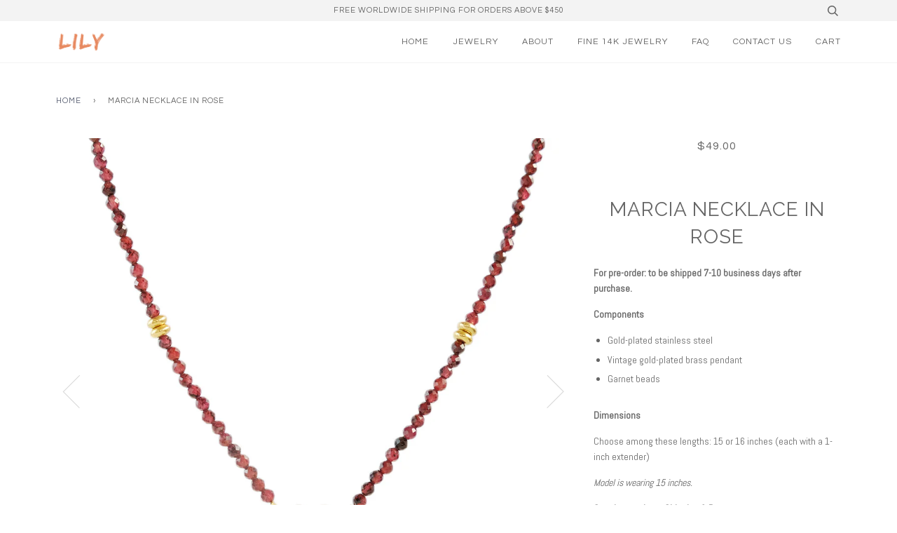

--- FILE ---
content_type: text/html; charset=utf-8
request_url: https://lilyintl.com/products/marcia-necklace-in-rose
body_size: 19539
content:
<!doctype html>
<!--[if lt IE 7]><html class="no-js lt-ie9 lt-ie8 lt-ie7" lang="en"> <![endif]-->
<!--[if IE 7]><html class="no-js lt-ie9 lt-ie8" lang="en"> <![endif]-->
<!--[if IE 8]><html class="no-js lt-ie9" lang="en"> <![endif]-->
<!--[if IE 9 ]><html class="ie9 no-js"> <![endif]-->
<!--[if (gt IE 9)|!(IE)]><!--> <html class="no-js"> <!--<![endif]-->
<head>






<script async src="//lilyintl.com/cdn/shop/t/6/assets/geolizr-lib.js?v=13111008735965066371631412115" type="text/javascript"></script>
<script>
    if(typeof Geolizr === "undefined")
        var Geolizr = {};

    Geolizr.addEventListener = function(name, callback) {
        if(typeof Geolizr.events === "undefined") Geolizr.events = {};
        if (!Geolizr.events[name]) Geolizr.events[name] = [];
        Geolizr.events[name].push(callback);
    };

    Geolizr.getGeoData = function(callback) {
        Geolizr.addEventListener('geolizr.init', function() {
            Geolizr.getGeoData(callback);
        })
    };

    Geolizr.init = function(callback) {
        Geolizr.addEventListener("geolizr.init", callback);
    };

    var geolizrCssFile = "//lilyintl.com/cdn/shop/t/6/assets/geolizr-lib.css?v=164689590088016833421631412115";
    Geolizr.addEventListener("geolizr.init", function() {
        Geolizr.config({"currency_widget_enabled":"false"});
        if(typeof geolizrCssFile === "string") {
            Geolizr.loadCSS( geolizrCssFile );
            geolizrCssFile = false;
        }
    });

    

</script>
<style>
    #geolizr-notification{position:fixed!important;top:0!important;left:0!important;margin:0!important;padding:0!important;width:100%!important;height:auto!important;min-height:0!important;max-height:none!important;z-index:10000000!important}
    #geolizr-notification>#geolizr-notification-message-wrapper{text-align:center!important;width:100%!important;padding:10px!important;-webkit-box-shadow:10px 10px 5px 0 rgba(143,143,143,.35);-moz-box-shadow:10px 10px 5px 0 rgba(143,143,143,.35);box-shadow:10px 10px 5px 0 rgba(143,143,143,.35)}
    #geolizr-dismiss-notification{box-sizing:content-box;padding:5px!important;margin:0!important;position:absolute!important;right:8px!important;text-decoration:none!important;font-family:Arial,serif ! important;top:8px!important;height:15px!important;border-radius:15px;width:15px!important;line-height:16px;font-size:20px;font-weight:700;cursor:pointer;display:inline-block}
    .geolizr-popup-background{position:fixed;top:0;left:0;right:0;bottom:0;height:100%;width:100%;z-index:10000000!important}
    .geolizr-popup{position:fixed!important;width:560px!important;height:400px!important;z-index:10000001!important;border:1px solid grey}
    .geolizr-popup.gp-center{top:50%!important;left:50%!important;margin-top:-200px!important;margin-left:-280px!important}
    .geolizr-popup.gp-mobile{width:84%!important;height:84%!important;top:0!important;left:0!important;margin:8%}
    #geolizr-popup-content-iframe{width:100%!important;height:100%!important;border:0}
    .slideInDown { -webkit-animation-name: slideInDown; animation-name: slideInDown; -webkit-animation-duration: 1s; animation-duration: 1s; -webkit-animation-fill-mode: both; animation-fill-mode: both; }
    @-webkit-keyframes slideInDown { 0% { -webkit-transform: translateY(-100%); transform: translateY(-100%); visibility: visible;} 100% {-webkit-transform: translateY(0); transform: translateY(0); } }
    @keyframes slideInDown { 0% {-webkit-transform: translateY(-100%); transform: translateY(-100%);visibility: visible; } 100% { -webkit-transform: translateY(0); transform: translateY(0); } }

    .fadeIn {
        -webkit-animation-name: fadeIn;
        animation-name: fadeIn;
        -webkit-animation-duration: 1s;
        animation-duration: 1s;
        -webkit-animation-fill-mode: both;
        animation-fill-mode: both;
    }
    @-webkit-keyframes fadeIn {
        0% {opacity: 0;}
        100% {opacity: 1;}
    }
    @keyframes fadeIn {
        0% {opacity: 0;}
        100% {opacity: 1;}
    }

</style>


  <!-- ======================= Pipeline Theme V3.0 ========================= -->
  <meta charset="utf-8">
  <meta http-equiv="X-UA-Compatible" content="IE=edge,chrome=1">

  

  <!-- Title and description ================================================ -->
  <title>
  Marcia Necklace in Rose &ndash; Lily International
  </title>

  
  <meta name="description" content="For pre-order: to be shipped 7-10 business days after purchase. Components Gold-plated stainless steel Vintage gold-plated brass pendant Garnet beads Dimensions Choose among these lengths: 15 or 16 inches (each with a 1-inch extender) ﻿Model is wearing 15 inches.  Care Instructions, Shipping &amp;amp; Returns Visit our FAQ">
  

  <!-- Product meta ========================================================= -->
  <!-- /snippets/social-meta-tags.liquid -->


  <meta property="og:type" content="product">
  <meta property="og:title" content="Marcia Necklace in Rose">
  
  <meta property="og:image" content="http://lilyintl.com/cdn/shop/products/16_6eb9c75b-e052-4f24-9d1f-f43e8102c496_grande.jpg?v=1631411457">
  <meta property="og:image:secure_url" content="https://lilyintl.com/cdn/shop/products/16_6eb9c75b-e052-4f24-9d1f-f43e8102c496_grande.jpg?v=1631411457">
  
  <meta property="og:image" content="http://lilyintl.com/cdn/shop/products/DSCF5449_grande.jpg?v=1631411457">
  <meta property="og:image:secure_url" content="https://lilyintl.com/cdn/shop/products/DSCF5449_grande.jpg?v=1631411457">
  
  <meta property="og:image" content="http://lilyintl.com/cdn/shop/products/DSCF5134_grande.jpg?v=1631411457">
  <meta property="og:image:secure_url" content="https://lilyintl.com/cdn/shop/products/DSCF5134_grande.jpg?v=1631411457">
  
  <meta property="og:price:amount" content="49.00">
  <meta property="og:price:currency" content="USD">


  <meta property="og:description" content="For pre-order: to be shipped 7-10 business days after purchase. Components Gold-plated stainless steel Vintage gold-plated brass pendant Garnet beads Dimensions Choose among these lengths: 15 or 16 inches (each with a 1-inch extender) ﻿Model is wearing 15 inches.  Care Instructions, Shipping &amp;amp; Returns Visit our FAQ">

  <meta property="og:url" content="https://lilyintl.com/products/marcia-necklace-in-rose">
  <meta property="og:site_name" content="Lily International">







  <meta name="twitter:card" content="product">
  <meta name="twitter:title" content="Marcia Necklace in Rose">
  <meta name="twitter:description" content="
For pre-order: to be shipped 7-10 business days after purchase.
Components

Gold-plated stainless steel
Vintage gold-plated brass pendant
Garnet beads



Dimensions
Choose among these lengths: 15 or 16 inches (each with a 1-inch extender)
﻿Model is wearing 15 inches. 
Care Instructions, Shipping &amp;amp; Returns
Visit our FAQ page for more information.">
  <meta name="twitter:image" content="https://lilyintl.com/cdn/shop/products/16_6eb9c75b-e052-4f24-9d1f-f43e8102c496_medium.jpg?v=1631411457">
  <meta name="twitter:image:width" content="240">
  <meta name="twitter:image:height" content="240">
  <meta name="twitter:label1" content="Price">
  
  <meta name="twitter:data1" content="$49.00 USD">
  
  <meta name="twitter:label2" content="Brand">
  <meta name="twitter:data2" content="LILY">
  



  <!-- Helpers ============================================================== -->
  <link rel="canonical" href="https://lilyintl.com/products/marcia-necklace-in-rose">
  <meta name="viewport" content="width=device-width,initial-scale=1">
  <meta name="theme-color" content="#585e71">

  <!-- CSS ================================================================== -->

  <link href="//lilyintl.com/cdn/shop/t/6/assets/style.scss.css?v=37684528370409373701696723409" rel="stylesheet" type="text/css" media="all" />

  <!-- Modernizr ============================================================ -->
  <script src="//lilyintl.com/cdn/shop/t/6/assets/modernizr.min.js?v=137617515274177302221631412121" type="text/javascript"></script>

  <!-- jQuery v2.2.3 ======================================================== -->
  <script src="//lilyintl.com/cdn/shop/t/6/assets/jquery.min.js?v=58211863146907186831631412120" type="text/javascript"></script>

  <!-- /snippets/oldIE-js.liquid -->


<!--[if lt IE 9]>
<script src="//cdnjs.cloudflare.com/ajax/libs/html5shiv/3.7.2/html5shiv.min.js" type="text/javascript"></script>
<script src="//lilyintl.com/cdn/shop/t/6/assets/respond.min.js?v=52248677837542619231631412123" type="text/javascript"></script>
<script src="//lilyintl.com/cdn/shop/t/6/assets/background_size_emu.js?v=20512233629963367491631412111" type="text/javascript"></script>
<link href="//lilyintl.com/cdn/shop/t/6/assets/respond-proxy.html" id="respond-proxy" rel="respond-proxy" />
<link href="//lilyintl.com/search?q=cd8cea933514f930ec81515ab95b3c65" id="respond-redirect" rel="respond-redirect" />
<script src="//lilyintl.com/search?q=cd8cea933514f930ec81515ab95b3c65" type="text/javascript"></script>
<![endif]-->



  <script>
    var theme = {
      strings: {
        addToCart: "Add to Cart",
        soldOut: "Sold Out",
        unavailable: "Unavailable"
      },
      moneyFormat: "${{amount}}"
    }
  </script>

  
  

  <!-- /snippets/fonts.liquid -->

<script src="//lilyintl.com/cdn/shop/t/6/assets/webfont.js?v=30949158316048555571631412130" type="text/javascript"></script>
<script type="text/javascript">
  WebFont.load({
    google: {
      families:
        
        
        ["Abel:400,400italic,700,700italic:latin","Questrial:400:latin","Raleway:400:latin"]
    },
    timeout: 5000
  });
</script>



  <!-- Header hook for plugins ============================================== -->
  <script>window.performance && window.performance.mark && window.performance.mark('shopify.content_for_header.start');</script><meta id="shopify-digital-wallet" name="shopify-digital-wallet" content="/7584678003/digital_wallets/dialog">
<meta name="shopify-checkout-api-token" content="b7b02e3a19c921917fab28bcf541a46b">
<meta id="in-context-paypal-metadata" data-shop-id="7584678003" data-venmo-supported="false" data-environment="production" data-locale="en_US" data-paypal-v4="true" data-currency="USD">
<link rel="alternate" type="application/json+oembed" href="https://lilyintl.com/products/marcia-necklace-in-rose.oembed">
<script async="async" src="/checkouts/internal/preloads.js?locale=en-US"></script>
<script id="shopify-features" type="application/json">{"accessToken":"b7b02e3a19c921917fab28bcf541a46b","betas":["rich-media-storefront-analytics"],"domain":"lilyintl.com","predictiveSearch":true,"shopId":7584678003,"locale":"en"}</script>
<script>var Shopify = Shopify || {};
Shopify.shop = "lily-international.myshopify.com";
Shopify.locale = "en";
Shopify.currency = {"active":"USD","rate":"1.0"};
Shopify.country = "US";
Shopify.theme = {"name":"Theme export  lily-ph-live-theme-dev-work-copy-...","id":120459690086,"schema_name":"Pipeline","schema_version":"3.0","theme_store_id":null,"role":"main"};
Shopify.theme.handle = "null";
Shopify.theme.style = {"id":null,"handle":null};
Shopify.cdnHost = "lilyintl.com/cdn";
Shopify.routes = Shopify.routes || {};
Shopify.routes.root = "/";</script>
<script type="module">!function(o){(o.Shopify=o.Shopify||{}).modules=!0}(window);</script>
<script>!function(o){function n(){var o=[];function n(){o.push(Array.prototype.slice.apply(arguments))}return n.q=o,n}var t=o.Shopify=o.Shopify||{};t.loadFeatures=n(),t.autoloadFeatures=n()}(window);</script>
<script id="shop-js-analytics" type="application/json">{"pageType":"product"}</script>
<script defer="defer" async type="module" src="//lilyintl.com/cdn/shopifycloud/shop-js/modules/v2/client.init-shop-cart-sync_WVOgQShq.en.esm.js"></script>
<script defer="defer" async type="module" src="//lilyintl.com/cdn/shopifycloud/shop-js/modules/v2/chunk.common_C_13GLB1.esm.js"></script>
<script defer="defer" async type="module" src="//lilyintl.com/cdn/shopifycloud/shop-js/modules/v2/chunk.modal_CLfMGd0m.esm.js"></script>
<script type="module">
  await import("//lilyintl.com/cdn/shopifycloud/shop-js/modules/v2/client.init-shop-cart-sync_WVOgQShq.en.esm.js");
await import("//lilyintl.com/cdn/shopifycloud/shop-js/modules/v2/chunk.common_C_13GLB1.esm.js");
await import("//lilyintl.com/cdn/shopifycloud/shop-js/modules/v2/chunk.modal_CLfMGd0m.esm.js");

  window.Shopify.SignInWithShop?.initShopCartSync?.({"fedCMEnabled":true,"windoidEnabled":true});

</script>
<script>(function() {
  var isLoaded = false;
  function asyncLoad() {
    if (isLoaded) return;
    isLoaded = true;
    var urls = ["\/\/shopify.privy.com\/widget.js?shop=lily-international.myshopify.com","https:\/\/shopify.covet.pics\/covet-pics-widget-inject.js?shop=lily-international.myshopify.com","https:\/\/s3.amazonaws.com\/pixelpop\/usercontent\/scripts\/18ce913c-9654-40d6-a8ea-2c1da3f6da67\/pixelpop.js?shop=lily-international.myshopify.com"];
    for (var i = 0; i < urls.length; i++) {
      var s = document.createElement('script');
      s.type = 'text/javascript';
      s.async = true;
      s.src = urls[i];
      var x = document.getElementsByTagName('script')[0];
      x.parentNode.insertBefore(s, x);
    }
  };
  if(window.attachEvent) {
    window.attachEvent('onload', asyncLoad);
  } else {
    window.addEventListener('load', asyncLoad, false);
  }
})();</script>
<script id="__st">var __st={"a":7584678003,"offset":28800,"reqid":"43bc98f3-4964-4c0a-9bda-8de72043ead5-1769538044","pageurl":"lilyintl.com\/products\/marcia-necklace-in-rose","u":"9c645d0de915","p":"product","rtyp":"product","rid":6632107081830};</script>
<script>window.ShopifyPaypalV4VisibilityTracking = true;</script>
<script id="captcha-bootstrap">!function(){'use strict';const t='contact',e='account',n='new_comment',o=[[t,t],['blogs',n],['comments',n],[t,'customer']],c=[[e,'customer_login'],[e,'guest_login'],[e,'recover_customer_password'],[e,'create_customer']],r=t=>t.map((([t,e])=>`form[action*='/${t}']:not([data-nocaptcha='true']) input[name='form_type'][value='${e}']`)).join(','),a=t=>()=>t?[...document.querySelectorAll(t)].map((t=>t.form)):[];function s(){const t=[...o],e=r(t);return a(e)}const i='password',u='form_key',d=['recaptcha-v3-token','g-recaptcha-response','h-captcha-response',i],f=()=>{try{return window.sessionStorage}catch{return}},m='__shopify_v',_=t=>t.elements[u];function p(t,e,n=!1){try{const o=window.sessionStorage,c=JSON.parse(o.getItem(e)),{data:r}=function(t){const{data:e,action:n}=t;return t[m]||n?{data:e,action:n}:{data:t,action:n}}(c);for(const[e,n]of Object.entries(r))t.elements[e]&&(t.elements[e].value=n);n&&o.removeItem(e)}catch(o){console.error('form repopulation failed',{error:o})}}const l='form_type',E='cptcha';function T(t){t.dataset[E]=!0}const w=window,h=w.document,L='Shopify',v='ce_forms',y='captcha';let A=!1;((t,e)=>{const n=(g='f06e6c50-85a8-45c8-87d0-21a2b65856fe',I='https://cdn.shopify.com/shopifycloud/storefront-forms-hcaptcha/ce_storefront_forms_captcha_hcaptcha.v1.5.2.iife.js',D={infoText:'Protected by hCaptcha',privacyText:'Privacy',termsText:'Terms'},(t,e,n)=>{const o=w[L][v],c=o.bindForm;if(c)return c(t,g,e,D).then(n);var r;o.q.push([[t,g,e,D],n]),r=I,A||(h.body.append(Object.assign(h.createElement('script'),{id:'captcha-provider',async:!0,src:r})),A=!0)});var g,I,D;w[L]=w[L]||{},w[L][v]=w[L][v]||{},w[L][v].q=[],w[L][y]=w[L][y]||{},w[L][y].protect=function(t,e){n(t,void 0,e),T(t)},Object.freeze(w[L][y]),function(t,e,n,w,h,L){const[v,y,A,g]=function(t,e,n){const i=e?o:[],u=t?c:[],d=[...i,...u],f=r(d),m=r(i),_=r(d.filter((([t,e])=>n.includes(e))));return[a(f),a(m),a(_),s()]}(w,h,L),I=t=>{const e=t.target;return e instanceof HTMLFormElement?e:e&&e.form},D=t=>v().includes(t);t.addEventListener('submit',(t=>{const e=I(t);if(!e)return;const n=D(e)&&!e.dataset.hcaptchaBound&&!e.dataset.recaptchaBound,o=_(e),c=g().includes(e)&&(!o||!o.value);(n||c)&&t.preventDefault(),c&&!n&&(function(t){try{if(!f())return;!function(t){const e=f();if(!e)return;const n=_(t);if(!n)return;const o=n.value;o&&e.removeItem(o)}(t);const e=Array.from(Array(32),(()=>Math.random().toString(36)[2])).join('');!function(t,e){_(t)||t.append(Object.assign(document.createElement('input'),{type:'hidden',name:u})),t.elements[u].value=e}(t,e),function(t,e){const n=f();if(!n)return;const o=[...t.querySelectorAll(`input[type='${i}']`)].map((({name:t})=>t)),c=[...d,...o],r={};for(const[a,s]of new FormData(t).entries())c.includes(a)||(r[a]=s);n.setItem(e,JSON.stringify({[m]:1,action:t.action,data:r}))}(t,e)}catch(e){console.error('failed to persist form',e)}}(e),e.submit())}));const S=(t,e)=>{t&&!t.dataset[E]&&(n(t,e.some((e=>e===t))),T(t))};for(const o of['focusin','change'])t.addEventListener(o,(t=>{const e=I(t);D(e)&&S(e,y())}));const B=e.get('form_key'),M=e.get(l),P=B&&M;t.addEventListener('DOMContentLoaded',(()=>{const t=y();if(P)for(const e of t)e.elements[l].value===M&&p(e,B);[...new Set([...A(),...v().filter((t=>'true'===t.dataset.shopifyCaptcha))])].forEach((e=>S(e,t)))}))}(h,new URLSearchParams(w.location.search),n,t,e,['guest_login'])})(!0,!0)}();</script>
<script integrity="sha256-4kQ18oKyAcykRKYeNunJcIwy7WH5gtpwJnB7kiuLZ1E=" data-source-attribution="shopify.loadfeatures" defer="defer" src="//lilyintl.com/cdn/shopifycloud/storefront/assets/storefront/load_feature-a0a9edcb.js" crossorigin="anonymous"></script>
<script data-source-attribution="shopify.dynamic_checkout.dynamic.init">var Shopify=Shopify||{};Shopify.PaymentButton=Shopify.PaymentButton||{isStorefrontPortableWallets:!0,init:function(){window.Shopify.PaymentButton.init=function(){};var t=document.createElement("script");t.src="https://lilyintl.com/cdn/shopifycloud/portable-wallets/latest/portable-wallets.en.js",t.type="module",document.head.appendChild(t)}};
</script>
<script data-source-attribution="shopify.dynamic_checkout.buyer_consent">
  function portableWalletsHideBuyerConsent(e){var t=document.getElementById("shopify-buyer-consent"),n=document.getElementById("shopify-subscription-policy-button");t&&n&&(t.classList.add("hidden"),t.setAttribute("aria-hidden","true"),n.removeEventListener("click",e))}function portableWalletsShowBuyerConsent(e){var t=document.getElementById("shopify-buyer-consent"),n=document.getElementById("shopify-subscription-policy-button");t&&n&&(t.classList.remove("hidden"),t.removeAttribute("aria-hidden"),n.addEventListener("click",e))}window.Shopify?.PaymentButton&&(window.Shopify.PaymentButton.hideBuyerConsent=portableWalletsHideBuyerConsent,window.Shopify.PaymentButton.showBuyerConsent=portableWalletsShowBuyerConsent);
</script>
<script data-source-attribution="shopify.dynamic_checkout.cart.bootstrap">document.addEventListener("DOMContentLoaded",(function(){function t(){return document.querySelector("shopify-accelerated-checkout-cart, shopify-accelerated-checkout")}if(t())Shopify.PaymentButton.init();else{new MutationObserver((function(e,n){t()&&(Shopify.PaymentButton.init(),n.disconnect())})).observe(document.body,{childList:!0,subtree:!0})}}));
</script>
<link id="shopify-accelerated-checkout-styles" rel="stylesheet" media="screen" href="https://lilyintl.com/cdn/shopifycloud/portable-wallets/latest/accelerated-checkout-backwards-compat.css" crossorigin="anonymous">
<style id="shopify-accelerated-checkout-cart">
        #shopify-buyer-consent {
  margin-top: 1em;
  display: inline-block;
  width: 100%;
}

#shopify-buyer-consent.hidden {
  display: none;
}

#shopify-subscription-policy-button {
  background: none;
  border: none;
  padding: 0;
  text-decoration: underline;
  font-size: inherit;
  cursor: pointer;
}

#shopify-subscription-policy-button::before {
  box-shadow: none;
}

      </style>

<script>window.performance && window.performance.mark && window.performance.mark('shopify.content_for_header.end');</script>
<meta class='geo-ip' content='[base64]'><script async src='//lilyintl.com/apps/easylocation/easylocation-1.0.2.min.js'></script>
<!-- GS-Inventory Start. Do not change -->
  
  <script class="gsinvProdScript">
    gsInventoryDefaultV = "39431160397926";
    cntImages = 0;
    gsInventoryQty = {};
    gsIncoming = {};    
    gsIncomingDate = {};
    gsInventoryContinue = {};
    gssiproductUrl = "marcia-necklace-in-rose";
     gsInventoryQty[39431160397926] =  0  ; gsIncomingDate[39431160397926] = ''; gsInventoryContinue[39431160397926] = 'deny'; gsIncoming[39431160397926] =  false  ; cntImages++;  gsInventoryQty[39431160430694] =  0  ; gsIncomingDate[39431160430694] = ''; gsInventoryContinue[39431160430694] = 'deny'; gsIncoming[39431160430694] =  false  ; cntImages++;     
  </script>

<script class="gsinvdata">
                             
  </script>

<script async type="text/javascript" src="https://gravity-apps.com/showinventory/js/shopify/gsinventory5574.js?v=ba40b39a050fc7dec067e2e798579219"></script>
<!-- GS-Inventory End. Do not change  --><script>
		mydata ={
    "preorderSetting": {
        "pre_badges": "No",
        "force_preorder": "",
        "badge_text": "Pre-Order",
        "badge_bk": "FF1919",
        "badge_color": "FFFFFF",
        "badgeShape": "Rectangle",
        "badgePosition": "top_right",
        "badge_text_size": "11",
        "animateclass": "hvr-bob",
        "global_preorderlimit": "",
        "button_text": "Pre-order",
        "button_message": "Available soon",
        "nopreordermessage": "No Pre-Order for this product",
        "mode": "hover",
        "position": "",
        "button_color": "#000000",
        "button_text_color": "#FFFFFF",
        "button_text_size": "15px",
        "button_font_weight": "normal",
        "button_width": "100%",
        "button_top_margin": "5px",
        "button_radius": "0px",
        "tooltip_bkcolor": "#000000",
        "tooltip_opt": "No",
        "tooltip_textcolor": "#FFFFFF",
        "custom_note": "Ships by 4th week of November",
        "custom_note_label": "Ships by 4th week of November",
        "qty_limit": "",
        "qty_check": "No",
        "error_customer_msg": "Sorry..!! This much quantity is not available. You can avail maximum",
        "enable_country": "",
        "location_enable": "No",
        "error_message_geo": "Sorry !!! No Pre-Order available at this location.",
        "mandatory_for_customers": "No",
        "customer_delivery_date_feature": "No",
        "customer_delivery_time_feature": "No",
        "customer_delivery_label": "Schedule Delivery"
    },
    "developerSetting": {
        "formselector": "form[action=\"\/cart\/add\"]",
        "buttonselector": "button[name=\"add\"]",
        "variantselector1": ".product__variant, select:not(.selectoption_id,.product-form__quantity, .delivery_time), .single-option-selector, input[name=\"Size\"]",
        "variantselector2": "input[name=\"quantity\"]",
        "variantselector3": "",
        "tags_badges": "",
        "badges_allpages": "",
        "badges_allpages_hide_attr": "",
        "checkoutattr": "input[name=\"checkout\"]",
        "subtotalclass": ".cart__footer__text:first",
        "partialtext": "Partial Deposit:",
        "remainingtext": "Due Balance:",
        "drawerbuttonattr": "input[name=\"checkout\"], button[name=\"checkout\"]",
        "drawersubtotal": "",
        "drawerevents": ".sd_preorder",
        "remainingenable": "Yes"
    },
    "generalSetting": {
        "counter_theme": "sd_counter1",
        "comingsoontext": "Coming Soon",
        "notify_autosent": "no_disable",
        "coupon_option": "No",
        "account_coupon": "No",
        "auto_coupon": "No",
        "shipping1": "Yes",
        "shipping2": "Yes",
        "tax_1": "No",
        "tax_2": "No",
        "com_badges": "No",
        "com_badge_text": "Coming Soon",
        "com_badge_bk": "FF1919",
        "com_badge_color": "FFFFFF",
        "com_badge_text_size": "11",
        "comBadgeShape": "Rectangle",
        "comBadgePosition": "top_right",
        "enable_favicon": "No",
        "favbgcolor": "FF1919",
        "favtxtcolor": "FFFFFF",
        "preorder_mode": "mode1",
        "global_preorderlimit": ""
    },
    "notifySetting": {
        "enablenotify": "No",
        "notify_type": "slide",
        "notifylinktext": "Notify me",
        "sd_notifybuttontext": "Notify me",
        "notifylinktextcolor": "000000",
        "notifylink_bkcolor": "FFFFFF",
        "notify_textalign": "left",
        "notify_link_txtsize": "14",
        "notify_link_deco": "underline",
        "notify_link_weight": "normal",
        "en_inject": "No",
        "selectinject": "Inject after",
        "injectevent": "CLASS",
        "injectvalue": "sd-advanced-preorder"
    },
    "partialSettings": {
        "payment_type_text": "Payment Type",
        "full_partial": "Yes",
        "fullpay_text": "Full Payment",
        "partialpay_text": "Partial Payment",
        "cart_total": "No",
        "total_text": "Partial Cart",
        "checkout_text": "Partial Checkout",
        "note_checkout1": "Initial Partial Payment Only. Ships by 4th week of November.",
        "note_checkout2": "Final Partial Payment",
        "full_note_checkout": "Pay initial payment -",
        "partial_cart": "No",
        "partial_msg_txt": "",
        "account_login": "disabled",
        "fullpay_message_text": "Pay full payment -",
        "partialpay_message_text": "Pay initial payment -",
        "fullpaybtntext": "PRE-ORDER",
        "partialpaybtntext": "PRE-ORDER",
        "par_badges": "No",
        "par_badge_text": "Partial-Order",
        "par_badge_bk": "FF1919",
        "par_badge_color": "ffff",
        "par_badge_text_size": "11px",
        "enabletimer": "No",
        "timermsg": "Hurry Up !!",
        "timertextcolor": "000",
        "timerbkg": "ddd",
        "timeralign": "left",
        "timertextweight": "normal",
        "timer": "25",
        "timer_border": "none",
        "timerborderpx": "1",
        "timerbordercolor": "000",
        "custom_priceonoff": "No",
        "custom_paytext": "Custom Price"
    },
    "AccountPageSetting": {
        "float_button": "No"
    },
    "app": {
        "appenable": "No",
        "memberplan": "premium",
        "status_activation": "active",
        "p_status_activation": "",
        "advanced_premium": "",
        "today_date_time": "2026-01-28",
        "today_time": "02:20"
    }
}
		</script>
		
		









<script>
var advance_script = '{ "products": []}';  
</script>


 <link href="https://monorail-edge.shopifysvc.com" rel="dns-prefetch">
<script>(function(){if ("sendBeacon" in navigator && "performance" in window) {try {var session_token_from_headers = performance.getEntriesByType('navigation')[0].serverTiming.find(x => x.name == '_s').description;} catch {var session_token_from_headers = undefined;}var session_cookie_matches = document.cookie.match(/_shopify_s=([^;]*)/);var session_token_from_cookie = session_cookie_matches && session_cookie_matches.length === 2 ? session_cookie_matches[1] : "";var session_token = session_token_from_headers || session_token_from_cookie || "";function handle_abandonment_event(e) {var entries = performance.getEntries().filter(function(entry) {return /monorail-edge.shopifysvc.com/.test(entry.name);});if (!window.abandonment_tracked && entries.length === 0) {window.abandonment_tracked = true;var currentMs = Date.now();var navigation_start = performance.timing.navigationStart;var payload = {shop_id: 7584678003,url: window.location.href,navigation_start,duration: currentMs - navigation_start,session_token,page_type: "product"};window.navigator.sendBeacon("https://monorail-edge.shopifysvc.com/v1/produce", JSON.stringify({schema_id: "online_store_buyer_site_abandonment/1.1",payload: payload,metadata: {event_created_at_ms: currentMs,event_sent_at_ms: currentMs}}));}}window.addEventListener('pagehide', handle_abandonment_event);}}());</script>
<script id="web-pixels-manager-setup">(function e(e,d,r,n,o){if(void 0===o&&(o={}),!Boolean(null===(a=null===(i=window.Shopify)||void 0===i?void 0:i.analytics)||void 0===a?void 0:a.replayQueue)){var i,a;window.Shopify=window.Shopify||{};var t=window.Shopify;t.analytics=t.analytics||{};var s=t.analytics;s.replayQueue=[],s.publish=function(e,d,r){return s.replayQueue.push([e,d,r]),!0};try{self.performance.mark("wpm:start")}catch(e){}var l=function(){var e={modern:/Edge?\/(1{2}[4-9]|1[2-9]\d|[2-9]\d{2}|\d{4,})\.\d+(\.\d+|)|Firefox\/(1{2}[4-9]|1[2-9]\d|[2-9]\d{2}|\d{4,})\.\d+(\.\d+|)|Chrom(ium|e)\/(9{2}|\d{3,})\.\d+(\.\d+|)|(Maci|X1{2}).+ Version\/(15\.\d+|(1[6-9]|[2-9]\d|\d{3,})\.\d+)([,.]\d+|)( \(\w+\)|)( Mobile\/\w+|) Safari\/|Chrome.+OPR\/(9{2}|\d{3,})\.\d+\.\d+|(CPU[ +]OS|iPhone[ +]OS|CPU[ +]iPhone|CPU IPhone OS|CPU iPad OS)[ +]+(15[._]\d+|(1[6-9]|[2-9]\d|\d{3,})[._]\d+)([._]\d+|)|Android:?[ /-](13[3-9]|1[4-9]\d|[2-9]\d{2}|\d{4,})(\.\d+|)(\.\d+|)|Android.+Firefox\/(13[5-9]|1[4-9]\d|[2-9]\d{2}|\d{4,})\.\d+(\.\d+|)|Android.+Chrom(ium|e)\/(13[3-9]|1[4-9]\d|[2-9]\d{2}|\d{4,})\.\d+(\.\d+|)|SamsungBrowser\/([2-9]\d|\d{3,})\.\d+/,legacy:/Edge?\/(1[6-9]|[2-9]\d|\d{3,})\.\d+(\.\d+|)|Firefox\/(5[4-9]|[6-9]\d|\d{3,})\.\d+(\.\d+|)|Chrom(ium|e)\/(5[1-9]|[6-9]\d|\d{3,})\.\d+(\.\d+|)([\d.]+$|.*Safari\/(?![\d.]+ Edge\/[\d.]+$))|(Maci|X1{2}).+ Version\/(10\.\d+|(1[1-9]|[2-9]\d|\d{3,})\.\d+)([,.]\d+|)( \(\w+\)|)( Mobile\/\w+|) Safari\/|Chrome.+OPR\/(3[89]|[4-9]\d|\d{3,})\.\d+\.\d+|(CPU[ +]OS|iPhone[ +]OS|CPU[ +]iPhone|CPU IPhone OS|CPU iPad OS)[ +]+(10[._]\d+|(1[1-9]|[2-9]\d|\d{3,})[._]\d+)([._]\d+|)|Android:?[ /-](13[3-9]|1[4-9]\d|[2-9]\d{2}|\d{4,})(\.\d+|)(\.\d+|)|Mobile Safari.+OPR\/([89]\d|\d{3,})\.\d+\.\d+|Android.+Firefox\/(13[5-9]|1[4-9]\d|[2-9]\d{2}|\d{4,})\.\d+(\.\d+|)|Android.+Chrom(ium|e)\/(13[3-9]|1[4-9]\d|[2-9]\d{2}|\d{4,})\.\d+(\.\d+|)|Android.+(UC? ?Browser|UCWEB|U3)[ /]?(15\.([5-9]|\d{2,})|(1[6-9]|[2-9]\d|\d{3,})\.\d+)\.\d+|SamsungBrowser\/(5\.\d+|([6-9]|\d{2,})\.\d+)|Android.+MQ{2}Browser\/(14(\.(9|\d{2,})|)|(1[5-9]|[2-9]\d|\d{3,})(\.\d+|))(\.\d+|)|K[Aa][Ii]OS\/(3\.\d+|([4-9]|\d{2,})\.\d+)(\.\d+|)/},d=e.modern,r=e.legacy,n=navigator.userAgent;return n.match(d)?"modern":n.match(r)?"legacy":"unknown"}(),u="modern"===l?"modern":"legacy",c=(null!=n?n:{modern:"",legacy:""})[u],f=function(e){return[e.baseUrl,"/wpm","/b",e.hashVersion,"modern"===e.buildTarget?"m":"l",".js"].join("")}({baseUrl:d,hashVersion:r,buildTarget:u}),m=function(e){var d=e.version,r=e.bundleTarget,n=e.surface,o=e.pageUrl,i=e.monorailEndpoint;return{emit:function(e){var a=e.status,t=e.errorMsg,s=(new Date).getTime(),l=JSON.stringify({metadata:{event_sent_at_ms:s},events:[{schema_id:"web_pixels_manager_load/3.1",payload:{version:d,bundle_target:r,page_url:o,status:a,surface:n,error_msg:t},metadata:{event_created_at_ms:s}}]});if(!i)return console&&console.warn&&console.warn("[Web Pixels Manager] No Monorail endpoint provided, skipping logging."),!1;try{return self.navigator.sendBeacon.bind(self.navigator)(i,l)}catch(e){}var u=new XMLHttpRequest;try{return u.open("POST",i,!0),u.setRequestHeader("Content-Type","text/plain"),u.send(l),!0}catch(e){return console&&console.warn&&console.warn("[Web Pixels Manager] Got an unhandled error while logging to Monorail."),!1}}}}({version:r,bundleTarget:l,surface:e.surface,pageUrl:self.location.href,monorailEndpoint:e.monorailEndpoint});try{o.browserTarget=l,function(e){var d=e.src,r=e.async,n=void 0===r||r,o=e.onload,i=e.onerror,a=e.sri,t=e.scriptDataAttributes,s=void 0===t?{}:t,l=document.createElement("script"),u=document.querySelector("head"),c=document.querySelector("body");if(l.async=n,l.src=d,a&&(l.integrity=a,l.crossOrigin="anonymous"),s)for(var f in s)if(Object.prototype.hasOwnProperty.call(s,f))try{l.dataset[f]=s[f]}catch(e){}if(o&&l.addEventListener("load",o),i&&l.addEventListener("error",i),u)u.appendChild(l);else{if(!c)throw new Error("Did not find a head or body element to append the script");c.appendChild(l)}}({src:f,async:!0,onload:function(){if(!function(){var e,d;return Boolean(null===(d=null===(e=window.Shopify)||void 0===e?void 0:e.analytics)||void 0===d?void 0:d.initialized)}()){var d=window.webPixelsManager.init(e)||void 0;if(d){var r=window.Shopify.analytics;r.replayQueue.forEach((function(e){var r=e[0],n=e[1],o=e[2];d.publishCustomEvent(r,n,o)})),r.replayQueue=[],r.publish=d.publishCustomEvent,r.visitor=d.visitor,r.initialized=!0}}},onerror:function(){return m.emit({status:"failed",errorMsg:"".concat(f," has failed to load")})},sri:function(e){var d=/^sha384-[A-Za-z0-9+/=]+$/;return"string"==typeof e&&d.test(e)}(c)?c:"",scriptDataAttributes:o}),m.emit({status:"loading"})}catch(e){m.emit({status:"failed",errorMsg:(null==e?void 0:e.message)||"Unknown error"})}}})({shopId: 7584678003,storefrontBaseUrl: "https://lilyintl.com",extensionsBaseUrl: "https://extensions.shopifycdn.com/cdn/shopifycloud/web-pixels-manager",monorailEndpoint: "https://monorail-edge.shopifysvc.com/unstable/produce_batch",surface: "storefront-renderer",enabledBetaFlags: ["2dca8a86"],webPixelsConfigList: [{"id":"shopify-app-pixel","configuration":"{}","eventPayloadVersion":"v1","runtimeContext":"STRICT","scriptVersion":"0450","apiClientId":"shopify-pixel","type":"APP","privacyPurposes":["ANALYTICS","MARKETING"]},{"id":"shopify-custom-pixel","eventPayloadVersion":"v1","runtimeContext":"LAX","scriptVersion":"0450","apiClientId":"shopify-pixel","type":"CUSTOM","privacyPurposes":["ANALYTICS","MARKETING"]}],isMerchantRequest: false,initData: {"shop":{"name":"Lily International","paymentSettings":{"currencyCode":"USD"},"myshopifyDomain":"lily-international.myshopify.com","countryCode":"PH","storefrontUrl":"https:\/\/lilyintl.com"},"customer":null,"cart":null,"checkout":null,"productVariants":[{"price":{"amount":49.0,"currencyCode":"USD"},"product":{"title":"Marcia Necklace in Rose","vendor":"LILY","id":"6632107081830","untranslatedTitle":"Marcia Necklace in Rose","url":"\/products\/marcia-necklace-in-rose","type":"Necklace"},"id":"39431160397926","image":{"src":"\/\/lilyintl.com\/cdn\/shop\/products\/16_6eb9c75b-e052-4f24-9d1f-f43e8102c496.jpg?v=1631411457"},"sku":"PH21-NCK-MRCA-073-15","title":"15 inches","untranslatedTitle":"15 inches"},{"price":{"amount":49.0,"currencyCode":"USD"},"product":{"title":"Marcia Necklace in Rose","vendor":"LILY","id":"6632107081830","untranslatedTitle":"Marcia Necklace in Rose","url":"\/products\/marcia-necklace-in-rose","type":"Necklace"},"id":"39431160430694","image":{"src":"\/\/lilyintl.com\/cdn\/shop\/products\/16_6eb9c75b-e052-4f24-9d1f-f43e8102c496.jpg?v=1631411457"},"sku":"PH21-NCK-MRCA-073-16","title":"16 inches","untranslatedTitle":"16 inches"}],"purchasingCompany":null},},"https://lilyintl.com/cdn","fcfee988w5aeb613cpc8e4bc33m6693e112",{"modern":"","legacy":""},{"shopId":"7584678003","storefrontBaseUrl":"https:\/\/lilyintl.com","extensionBaseUrl":"https:\/\/extensions.shopifycdn.com\/cdn\/shopifycloud\/web-pixels-manager","surface":"storefront-renderer","enabledBetaFlags":"[\"2dca8a86\"]","isMerchantRequest":"false","hashVersion":"fcfee988w5aeb613cpc8e4bc33m6693e112","publish":"custom","events":"[[\"page_viewed\",{}],[\"product_viewed\",{\"productVariant\":{\"price\":{\"amount\":49.0,\"currencyCode\":\"USD\"},\"product\":{\"title\":\"Marcia Necklace in Rose\",\"vendor\":\"LILY\",\"id\":\"6632107081830\",\"untranslatedTitle\":\"Marcia Necklace in Rose\",\"url\":\"\/products\/marcia-necklace-in-rose\",\"type\":\"Necklace\"},\"id\":\"39431160397926\",\"image\":{\"src\":\"\/\/lilyintl.com\/cdn\/shop\/products\/16_6eb9c75b-e052-4f24-9d1f-f43e8102c496.jpg?v=1631411457\"},\"sku\":\"PH21-NCK-MRCA-073-15\",\"title\":\"15 inches\",\"untranslatedTitle\":\"15 inches\"}}]]"});</script><script>
  window.ShopifyAnalytics = window.ShopifyAnalytics || {};
  window.ShopifyAnalytics.meta = window.ShopifyAnalytics.meta || {};
  window.ShopifyAnalytics.meta.currency = 'USD';
  var meta = {"product":{"id":6632107081830,"gid":"gid:\/\/shopify\/Product\/6632107081830","vendor":"LILY","type":"Necklace","handle":"marcia-necklace-in-rose","variants":[{"id":39431160397926,"price":4900,"name":"Marcia Necklace in Rose - 15 inches","public_title":"15 inches","sku":"PH21-NCK-MRCA-073-15"},{"id":39431160430694,"price":4900,"name":"Marcia Necklace in Rose - 16 inches","public_title":"16 inches","sku":"PH21-NCK-MRCA-073-16"}],"remote":false},"page":{"pageType":"product","resourceType":"product","resourceId":6632107081830,"requestId":"43bc98f3-4964-4c0a-9bda-8de72043ead5-1769538044"}};
  for (var attr in meta) {
    window.ShopifyAnalytics.meta[attr] = meta[attr];
  }
</script>
<script class="analytics">
  (function () {
    var customDocumentWrite = function(content) {
      var jquery = null;

      if (window.jQuery) {
        jquery = window.jQuery;
      } else if (window.Checkout && window.Checkout.$) {
        jquery = window.Checkout.$;
      }

      if (jquery) {
        jquery('body').append(content);
      }
    };

    var hasLoggedConversion = function(token) {
      if (token) {
        return document.cookie.indexOf('loggedConversion=' + token) !== -1;
      }
      return false;
    }

    var setCookieIfConversion = function(token) {
      if (token) {
        var twoMonthsFromNow = new Date(Date.now());
        twoMonthsFromNow.setMonth(twoMonthsFromNow.getMonth() + 2);

        document.cookie = 'loggedConversion=' + token + '; expires=' + twoMonthsFromNow;
      }
    }

    var trekkie = window.ShopifyAnalytics.lib = window.trekkie = window.trekkie || [];
    if (trekkie.integrations) {
      return;
    }
    trekkie.methods = [
      'identify',
      'page',
      'ready',
      'track',
      'trackForm',
      'trackLink'
    ];
    trekkie.factory = function(method) {
      return function() {
        var args = Array.prototype.slice.call(arguments);
        args.unshift(method);
        trekkie.push(args);
        return trekkie;
      };
    };
    for (var i = 0; i < trekkie.methods.length; i++) {
      var key = trekkie.methods[i];
      trekkie[key] = trekkie.factory(key);
    }
    trekkie.load = function(config) {
      trekkie.config = config || {};
      trekkie.config.initialDocumentCookie = document.cookie;
      var first = document.getElementsByTagName('script')[0];
      var script = document.createElement('script');
      script.type = 'text/javascript';
      script.onerror = function(e) {
        var scriptFallback = document.createElement('script');
        scriptFallback.type = 'text/javascript';
        scriptFallback.onerror = function(error) {
                var Monorail = {
      produce: function produce(monorailDomain, schemaId, payload) {
        var currentMs = new Date().getTime();
        var event = {
          schema_id: schemaId,
          payload: payload,
          metadata: {
            event_created_at_ms: currentMs,
            event_sent_at_ms: currentMs
          }
        };
        return Monorail.sendRequest("https://" + monorailDomain + "/v1/produce", JSON.stringify(event));
      },
      sendRequest: function sendRequest(endpointUrl, payload) {
        // Try the sendBeacon API
        if (window && window.navigator && typeof window.navigator.sendBeacon === 'function' && typeof window.Blob === 'function' && !Monorail.isIos12()) {
          var blobData = new window.Blob([payload], {
            type: 'text/plain'
          });

          if (window.navigator.sendBeacon(endpointUrl, blobData)) {
            return true;
          } // sendBeacon was not successful

        } // XHR beacon

        var xhr = new XMLHttpRequest();

        try {
          xhr.open('POST', endpointUrl);
          xhr.setRequestHeader('Content-Type', 'text/plain');
          xhr.send(payload);
        } catch (e) {
          console.log(e);
        }

        return false;
      },
      isIos12: function isIos12() {
        return window.navigator.userAgent.lastIndexOf('iPhone; CPU iPhone OS 12_') !== -1 || window.navigator.userAgent.lastIndexOf('iPad; CPU OS 12_') !== -1;
      }
    };
    Monorail.produce('monorail-edge.shopifysvc.com',
      'trekkie_storefront_load_errors/1.1',
      {shop_id: 7584678003,
      theme_id: 120459690086,
      app_name: "storefront",
      context_url: window.location.href,
      source_url: "//lilyintl.com/cdn/s/trekkie.storefront.a804e9514e4efded663580eddd6991fcc12b5451.min.js"});

        };
        scriptFallback.async = true;
        scriptFallback.src = '//lilyintl.com/cdn/s/trekkie.storefront.a804e9514e4efded663580eddd6991fcc12b5451.min.js';
        first.parentNode.insertBefore(scriptFallback, first);
      };
      script.async = true;
      script.src = '//lilyintl.com/cdn/s/trekkie.storefront.a804e9514e4efded663580eddd6991fcc12b5451.min.js';
      first.parentNode.insertBefore(script, first);
    };
    trekkie.load(
      {"Trekkie":{"appName":"storefront","development":false,"defaultAttributes":{"shopId":7584678003,"isMerchantRequest":null,"themeId":120459690086,"themeCityHash":"9368434029571953675","contentLanguage":"en","currency":"USD","eventMetadataId":"d36edec3-e6c8-40d2-a333-041be82d00ce"},"isServerSideCookieWritingEnabled":true,"monorailRegion":"shop_domain","enabledBetaFlags":["65f19447"]},"Session Attribution":{},"S2S":{"facebookCapiEnabled":false,"source":"trekkie-storefront-renderer","apiClientId":580111}}
    );

    var loaded = false;
    trekkie.ready(function() {
      if (loaded) return;
      loaded = true;

      window.ShopifyAnalytics.lib = window.trekkie;

      var originalDocumentWrite = document.write;
      document.write = customDocumentWrite;
      try { window.ShopifyAnalytics.merchantGoogleAnalytics.call(this); } catch(error) {};
      document.write = originalDocumentWrite;

      window.ShopifyAnalytics.lib.page(null,{"pageType":"product","resourceType":"product","resourceId":6632107081830,"requestId":"43bc98f3-4964-4c0a-9bda-8de72043ead5-1769538044","shopifyEmitted":true});

      var match = window.location.pathname.match(/checkouts\/(.+)\/(thank_you|post_purchase)/)
      var token = match? match[1]: undefined;
      if (!hasLoggedConversion(token)) {
        setCookieIfConversion(token);
        window.ShopifyAnalytics.lib.track("Viewed Product",{"currency":"USD","variantId":39431160397926,"productId":6632107081830,"productGid":"gid:\/\/shopify\/Product\/6632107081830","name":"Marcia Necklace in Rose - 15 inches","price":"49.00","sku":"PH21-NCK-MRCA-073-15","brand":"LILY","variant":"15 inches","category":"Necklace","nonInteraction":true,"remote":false},undefined,undefined,{"shopifyEmitted":true});
      window.ShopifyAnalytics.lib.track("monorail:\/\/trekkie_storefront_viewed_product\/1.1",{"currency":"USD","variantId":39431160397926,"productId":6632107081830,"productGid":"gid:\/\/shopify\/Product\/6632107081830","name":"Marcia Necklace in Rose - 15 inches","price":"49.00","sku":"PH21-NCK-MRCA-073-15","brand":"LILY","variant":"15 inches","category":"Necklace","nonInteraction":true,"remote":false,"referer":"https:\/\/lilyintl.com\/products\/marcia-necklace-in-rose"});
      }
    });


        var eventsListenerScript = document.createElement('script');
        eventsListenerScript.async = true;
        eventsListenerScript.src = "//lilyintl.com/cdn/shopifycloud/storefront/assets/shop_events_listener-3da45d37.js";
        document.getElementsByTagName('head')[0].appendChild(eventsListenerScript);

})();</script>
<script
  defer
  src="https://lilyintl.com/cdn/shopifycloud/perf-kit/shopify-perf-kit-3.0.4.min.js"
  data-application="storefront-renderer"
  data-shop-id="7584678003"
  data-render-region="gcp-us-east1"
  data-page-type="product"
  data-theme-instance-id="120459690086"
  data-theme-name="Pipeline"
  data-theme-version="3.0"
  data-monorail-region="shop_domain"
  data-resource-timing-sampling-rate="10"
  data-shs="true"
  data-shs-beacon="true"
  data-shs-export-with-fetch="true"
  data-shs-logs-sample-rate="1"
  data-shs-beacon-endpoint="https://lilyintl.com/api/collect"
></script>
</head>

<body id="marcia-necklace-in-rose" class="template-product" >

            
              <!-- "snippets/socialshopwave-helper.liquid" was not rendered, the associated app was uninstalled -->
            

  <div id="shopify-section-header" class="shopify-section"><div class="header__wrapper" data-section-id="header" data-section-type="header">

  
  <div class="info-bar showMobile">
    <div class="wrapper text-center">

      

      
      <div class="header-message uppercase header-message--crowded">
        
          <a href="/collections/all">Free worldwide shipping for orders above $450</a>
        
      </div>
      

      
        <div class="header-search__wrapper">
          <div class="header-search">
            <form action="/search" method="get" class="input-group search" role="search">
              
              <input class="search-bar" type="search" name="q">
              <button type="submit" class="btn search-btn"></button>
            </form>
          </div>
        </div>
      

    </div>
  </div>
  

  <header class="site-header header--small" role="banner">
    <div class="wrapper">
      <div class="nav--desktop">
        <div class="mobile-wrapper">
  <div class="header-cart__wrapper">
    <a href="/cart" class="CartToggle header-cart"></a>
    <span class="header-cart__bubble cartCount hidden-count"></span>
  </div>
  <div class="logo-wrapper logo-wrapper--image">
    
      <div class="h4 header-logo" itemscope itemtype="http://schema.org/Organization">
    
        
        <a href="/" itemprop="url">
          
          <img src="//lilyintl.com/cdn/shop/files/Lily_Logo_big_text_only_300x.png?v=1613550427"
          srcset="//lilyintl.com/cdn/shop/files/Lily_Logo_big_text_only_300x.png?v=1613550427 1x, //lilyintl.com/cdn/shop/files/Lily_Logo_big_text_only_300x@2x.png?v=1613550427 2x"
          alt="Lily International"
          class="logo-image"
          itemprop="logo">
        </a>
      
    
      </div>
    
  </div>
  <a href class="menuToggle header-hamburger"></a>
</div>
<div class="header-menu nav-wrapper">
  
  <ul class="main-menu accessibleNav">
    
    
      









  <li class="child  kids-0">
    <a href="/" class="nav-link">Home</a>
    
  </li>


    
      









  <li class="grandparent  kids-2">
    <a href="/collections/all" class="nav-link">Jewelry</a>
    
    <a href="#" class="nav-carat"><span class="plus">+</span><span class="minus">-</span></a>
      <div class="main-menu-dropdown">
        <ul>
        
          
          
            









  <li class="parent  kids-8">
    <a href="#" class="nav-link">By Category</a>
    
    <a href="#" class="nav-carat"><span class="plus">+</span><span class="minus">-</span></a>
      <div class="main-menu-dropdown">
        <ul>
        
          
          
            









  <li class="child  kids-0">
    <a href="/collections/all" class="nav-link">All Jewelry</a>
    
  </li>


          
            









  <li class="child  kids-0">
    <a href="/collections/earrings" class="nav-link">Earrings</a>
    
  </li>


          
            









  <li class="child  kids-0">
    <a href="/collections/detachable-earrings" class="nav-link">Earrings - Detachable Studs</a>
    
  </li>


          
            









  <li class="child  kids-0">
    <a href="/collections/switchoops" class="nav-link">Earrings - Detachable Hoops</a>
    
  </li>


          
            









  <li class="child  kids-0">
    <a href="/collections/necklaces" class="nav-link">Necklaces</a>
    
  </li>


          
            









  <li class="child  kids-0">
    <a href="/collections/bracelets" class="nav-link">Bracelets</a>
    
  </li>


          
            









  <li class="child  kids-0">
    <a href="https://lilyintl.com/products/sampaguita-catchall-in-gold" class="nav-link">Houseware</a>
    
  </li>


          
            









  <li class="child  kids-0">
    <a href="/products/gift-box" class="nav-link">Packaging</a>
    
  </li>


          
          
        </ul>
      </div>
    
  </li>


          
            









  <li class="parent  kids-4">
    <a href="#" class="nav-link">By Collection</a>
    
    <a href="#" class="nav-carat"><span class="plus">+</span><span class="minus">-</span></a>
      <div class="main-menu-dropdown">
        <ul>
        
          
          
            









  <li class="child  kids-0">
    <a href="/collections/swapdrops" class="nav-link">Swapdrops</a>
    
  </li>


          
            









  <li class="child  kids-0">
    <a href="/collections/switchoops" class="nav-link">Switchoops</a>
    
  </li>


          
            









  <li class="child  kids-0">
    <a href="/collections/sampaguita-line" class="nav-link">Sampaguita Line</a>
    
  </li>


          
            









  <li class="child  kids-0">
    <a href="/collections/santan-line" class="nav-link">Santan Line</a>
    
  </li>


          
          
        </ul>
      </div>
    
  </li>


          
          
        </ul>
      </div>
    
  </li>


    
      









  <li class="parent  kids-3">
    <a href="#" class="nav-link">About</a>
    
    <a href="#" class="nav-carat"><span class="plus">+</span><span class="minus">-</span></a>
      <div class="main-menu-dropdown">
        <ul>
        
          
          
            









  <li class="child  kids-0">
    <a href="/pages/the-brand" class="nav-link">The Brand</a>
    
  </li>


          
            









  <li class="child  kids-0">
    <a href="/pages/the-designer" class="nav-link">The Designer</a>
    
  </li>


          
            









  <li class="child  kids-0">
    <a href="/blogs/news" class="nav-link">The Journal</a>
    
  </li>


          
          
        </ul>
      </div>
    
  </li>


    
      









  <li class="child  kids-0">
    <a href="/collections/worthy-by-lily" class="nav-link">Fine 14k Jewelry</a>
    
  </li>


    
      









  <li class="child  kids-0">
    <a href="/pages/faq" class="nav-link">FAQ</a>
    
  </li>


    
      









  <li class="child  kids-0">
    <a href="/pages/contact-us" class="nav-link">Contact Us</a>
    
  </li>


    
    <li class="cart-text-link">
      <a href="/cart" class="CartToggle">
        Cart
        <span class="cartCost  hidden-count ">(<span class="money">$0.00</span>)</span>
      </a>
    </li>
  </ul>
</div>

      </div>
      <div class="nav--mobile">
        <div class="mobile-wrapper">
  <div class="header-cart__wrapper">
    <a href="/cart" class="CartToggle header-cart"></a>
    <span class="header-cart__bubble cartCount hidden-count"></span>
  </div>
  <div class="logo-wrapper logo-wrapper--image">
    
      <div class="h4 header-logo" itemscope itemtype="http://schema.org/Organization">
    
        
        <a href="/" itemprop="url">
          
          <img src="//lilyintl.com/cdn/shop/files/Lily_Logo_big_text_only_300x.png?v=1613550427"
          srcset="//lilyintl.com/cdn/shop/files/Lily_Logo_big_text_only_300x.png?v=1613550427 1x, //lilyintl.com/cdn/shop/files/Lily_Logo_big_text_only_300x@2x.png?v=1613550427 2x"
          alt="Lily International"
          class="logo-image"
          itemprop="logo">
        </a>
      
    
      </div>
    
  </div>
  <a href class="menuToggle header-hamburger"></a>
</div>
<div class="header-menu nav-wrapper">
  
  <ul class="main-menu accessibleNav">
    
    
      









  <li class="child  kids-0">
    <a href="/" class="nav-link">Home</a>
    
  </li>


    
      









  <li class="grandparent  kids-2">
    <a href="/collections/all" class="nav-link">Jewelry</a>
    
    <a href="#" class="nav-carat"><span class="plus">+</span><span class="minus">-</span></a>
      <div class="main-menu-dropdown">
        <ul>
        
          
          
            









  <li class="parent  kids-8">
    <a href="#" class="nav-link">By Category</a>
    
    <a href="#" class="nav-carat"><span class="plus">+</span><span class="minus">-</span></a>
      <div class="main-menu-dropdown">
        <ul>
        
          
          
            









  <li class="child  kids-0">
    <a href="/collections/all" class="nav-link">All Jewelry</a>
    
  </li>


          
            









  <li class="child  kids-0">
    <a href="/collections/earrings" class="nav-link">Earrings</a>
    
  </li>


          
            









  <li class="child  kids-0">
    <a href="/collections/detachable-earrings" class="nav-link">Earrings - Detachable Studs</a>
    
  </li>


          
            









  <li class="child  kids-0">
    <a href="/collections/switchoops" class="nav-link">Earrings - Detachable Hoops</a>
    
  </li>


          
            









  <li class="child  kids-0">
    <a href="/collections/necklaces" class="nav-link">Necklaces</a>
    
  </li>


          
            









  <li class="child  kids-0">
    <a href="/collections/bracelets" class="nav-link">Bracelets</a>
    
  </li>


          
            









  <li class="child  kids-0">
    <a href="https://lilyintl.com/products/sampaguita-catchall-in-gold" class="nav-link">Houseware</a>
    
  </li>


          
            









  <li class="child  kids-0">
    <a href="/products/gift-box" class="nav-link">Packaging</a>
    
  </li>


          
          
        </ul>
      </div>
    
  </li>


          
            









  <li class="parent  kids-4">
    <a href="#" class="nav-link">By Collection</a>
    
    <a href="#" class="nav-carat"><span class="plus">+</span><span class="minus">-</span></a>
      <div class="main-menu-dropdown">
        <ul>
        
          
          
            









  <li class="child  kids-0">
    <a href="/collections/swapdrops" class="nav-link">Swapdrops</a>
    
  </li>


          
            









  <li class="child  kids-0">
    <a href="/collections/switchoops" class="nav-link">Switchoops</a>
    
  </li>


          
            









  <li class="child  kids-0">
    <a href="/collections/sampaguita-line" class="nav-link">Sampaguita Line</a>
    
  </li>


          
            









  <li class="child  kids-0">
    <a href="/collections/santan-line" class="nav-link">Santan Line</a>
    
  </li>


          
          
        </ul>
      </div>
    
  </li>


          
          
        </ul>
      </div>
    
  </li>


    
      









  <li class="parent  kids-3">
    <a href="#" class="nav-link">About</a>
    
    <a href="#" class="nav-carat"><span class="plus">+</span><span class="minus">-</span></a>
      <div class="main-menu-dropdown">
        <ul>
        
          
          
            









  <li class="child  kids-0">
    <a href="/pages/the-brand" class="nav-link">The Brand</a>
    
  </li>


          
            









  <li class="child  kids-0">
    <a href="/pages/the-designer" class="nav-link">The Designer</a>
    
  </li>


          
            









  <li class="child  kids-0">
    <a href="/blogs/news" class="nav-link">The Journal</a>
    
  </li>


          
          
        </ul>
      </div>
    
  </li>


    
      









  <li class="child  kids-0">
    <a href="/collections/worthy-by-lily" class="nav-link">Fine 14k Jewelry</a>
    
  </li>


    
      









  <li class="child  kids-0">
    <a href="/pages/faq" class="nav-link">FAQ</a>
    
  </li>


    
      









  <li class="child  kids-0">
    <a href="/pages/contact-us" class="nav-link">Contact Us</a>
    
  </li>


    
    <li class="cart-text-link">
      <a href="/cart" class="CartToggle">
        Cart
        <span class="cartCost  hidden-count ">(<span class="money">$0.00</span>)</span>
      </a>
    </li>
  </ul>
</div>

      </div>
    </div>
  </header>
</div>


</div>

  <main class="main-content" role="main">
    <!-- this is for pre-order product -->



<!-- this is for worthybylily regular product -->





<!-- this is for worthybylily coming soon product -->






<div id="shopify-section-product" class="shopify-section"><div class="product-section" id="ProductSection-product" data-section-id="product" data-section-type="product" data-image-zoom-enable="true">
  <!-- /snippets/product.liquid -->


<div itemscope itemtype="http://schema.org/Product" class="product-page">
  <div class="wrapper">

    <meta itemprop="url" content="https://lilyintl.com/products/marcia-necklace-in-rose">
    <meta itemprop="image" content="//lilyintl.com/cdn/shop/products/16_6eb9c75b-e052-4f24-9d1f-f43e8102c496_grande.jpg?v=1631411457">

    
      <!-- /snippets/breadcrumb.liquid -->


<nav class="breadcrumb" role="navigation" aria-label="breadcrumbs">
  <a href="/" title="Back to the frontpage">Home</a>

  

    
    <span aria-hidden="true">&rsaquo;</span>
    <span>Marcia Necklace in Rose</span>

  
</nav>


    

    
<div class="grid product-single">
      <div class="grid__item large--two-thirds text-center">
        <div class="product__slides product-single__photos" id="ProductPhoto-product">
          

          <div class="product__photo"  data-thumb="//lilyintl.com/cdn/shop/products/16_6eb9c75b-e052-4f24-9d1f-f43e8102c496_small_cropped.jpg?v=1631411457">
            <img src="//lilyintl.com/cdn/shop/products/16_6eb9c75b-e052-4f24-9d1f-f43e8102c496_1024x1024.jpg?v=1631411457" alt=""
            data-mfp-src="//lilyintl.com/cdn/shop/products/16_6eb9c75b-e052-4f24-9d1f-f43e8102c496_2048x2048.jpg?v=1631411457"
            data-image-id="28406182903910"
            class="ProductImg-product">
                
          </div>

          
            
          
            
              <div class="product__photo product__photo--additional"  data-thumb="//lilyintl.com/cdn/shop/products/DSCF5449_small_cropped.jpg?v=1631411457">
                <img src="//lilyintl.com/cdn/shop/products/DSCF5449_1024x1024.jpg?v=1631411457" alt="Marcia Necklace in Rose"
                data-mfp-src="//lilyintl.com/cdn/shop/products/DSCF5449_2048x2048.jpg?v=1631411457"
                data-image-id="28406182936678"
                class="ProductImg-product">
                
              </div>
            
          
            
              <div class="product__photo product__photo--additional"  data-thumb="//lilyintl.com/cdn/shop/products/DSCF5134_small_cropped.jpg?v=1631411457">
                <img src="//lilyintl.com/cdn/shop/products/DSCF5134_1024x1024.jpg?v=1631411457" alt="Marcia Necklace in Rose"
                data-mfp-src="//lilyintl.com/cdn/shop/products/DSCF5134_2048x2048.jpg?v=1631411457"
                data-image-id="28406182969446"
                class="ProductImg-product">
                
              </div>
            
          
        </div>
        <div id="ProductThumbs-product" class="product__thumbs--square"></div>
      </div>

      <div class="grid__item large--one-third" id="productInfo-product">
        <div class="text-center">
          <h5 class="product__price uppercase h5">
            <span class="money"><span id="ProductPrice-product">$49.00</span></span>

            <p class="small compare-at em" id="ComparePriceWrapper-product" style="display: none">
            <span class="money"><span id="ComparePrice-product">$0.00</span></span>
            </p>
          </h5>


          
          <h1 itemprop="name" class="h2">Marcia Necklace in Rose</h1>

          

          


          <div class="product-description rte" itemprop="description">
            <meta charset="utf-8"><meta charset="utf-8"><meta charset="utf-8"><meta charset="utf-8"><meta charset="utf-8"><meta charset="utf-8"><meta charset="utf-8">
<p style="text-align: left;" data-mce-style="text-align: left;"><strong>For pre-order: to be shipped 7-10 business days after purchase.</strong></p>
<p style="text-align: left;" data-mce-style="text-align: left;"><strong></strong><strong></strong><strong>Components</strong></p>
<ul style="text-align: left;" data-mce-style="text-align: left;">
<li>Gold-plated stainless steel</li>
<li>Vintage gold-plated brass pendant</li>
<li>Garnet beads<br>
</li>
</ul>
<meta charset="utf-8"><meta charset="utf-8"><meta charset="utf-8"><meta charset="utf-8">
<p style="text-align: left;" data-mce-style="text-align: left;"><em></em><em></em><strong>Dimensions</strong></p>
<p style="text-align: left;">Choose among these lengths: 15 or 16 inches (each with a 1-inch extender)</p>
<p style="text-align: left;"><em>﻿Model is wearing 15 inches. </em></p>
<p style="text-align: left;" data-mce-style="text-align: left;"><strong>Care Instructions, Shipping &amp; Returns</strong></p>
<p style="text-align: left;" data-mce-style="text-align: left;"><meta charset="utf-8"><span>Visit our</span><span> </span><a href="https://lilyintl.com/pages/faq" target="_blank" data-mce-href="https://lilyintl.com/pages/faq">FAQ page</a><span> </span><span>for more information.</span></p>
          </div>

          
          

        </div><div itemprop="offers" itemscope itemtype="http://schema.org/Offer">

          <meta itemprop="priceCurrency" content="USD">
          <meta itemprop="price" content="49">
          <link itemprop="availability" href="https://schema.org/OutOfStock">

          <form action="/cart/add" method="post" enctype="multipart/form-data" id="AddToCartForm-{{ section.id }" data-section="product" class="product-form-product product-form">
            

            
              
                <div class="selector-wrapper js">
                  <label for="SingleOptionSelector-product-0">
                    Choose your length
                  </label>
                  <select class="single-option-selector single-option-selector-product" id="SingleOptionSelector-product-0" data-section="product" data-index="option1">
                    
                      
                      
                      <option value="15 inches" selected="selected">15 inches - Sold Out</option>
                    
                      
                      
                      <option value="16 inches">16 inches - Sold Out</option>
                    
                  </select>
                </div>
              
            

            <select name="id" id="ProductSelect-product" data-section="product" class="product-form__variants no-js">
              
                
                  <option disabled="disabled">15 inches - Sold Out</option>
                
              
                
                  <option disabled="disabled">16 inches - Sold Out</option>
                
              
            </select>

            
            

            
              <div class="quantity-selector__wrapper text-center" id="Quantity-product">
                <label for="Quantity" class="quantity-selector uppercase">Quantity</label>
                <input type="number" name="quantity" value="1" min="1" class="QuantityInput">
              </div>
            

            <div class="add-to-cart__wrapper">
              <button type="submit" name="add" id="AddToCart-product" class="btn btn--large btn--full btn--clear uppercase addToCart disabled" disabled="true">
                <span id="AddToCartText-product">Sold Out</span>
                <span class="unicode">&#x2022</span>
                <span class="add-to-cart__price money"><span class="buttonPrice" id="ButtonPrice-product" data-item-price="4900">$49.00</span></span>
              </button>
            </div>
          </form>
          
          <div class="th_pb_section" id="th_product_bundle" data-id="6632107081830"></div>
          
        </div>

        
          
          
          <div class="share text-center" data-permalink="https://lilyintl.com/products/marcia-necklace-in-rose">
            
              <a target="_blank" href="//www.facebook.com/sharer.php?u=https://lilyintl.com/products/marcia-necklace-in-rose" class="share__link">
                <span class="icon icon-facebook" aria-hidden="true"></span>
                <span class="share__text">Share</span>
              </a>
            
            
              <a target="_blank" href="//twitter.com/share?url=https://lilyintl.com/products/marcia-necklace-in-rose&amp;text=" class="share__link">
                <span class="icon icon-twitter" aria-hidden="true"></span>
                <span class="share__text">Tweet</span>
              </a>
            
            
              <a target="_blank" href="https://pinterest.com/pin/create/button/?url=https://lilyintl.com/products/marcia-necklace-in-rose&amp;media=http://lilyintl.com/cdn/shop/products/16_6eb9c75b-e052-4f24-9d1f-f43e8102c496_1024x1024.jpg?v=1631411457&amp;description=" class="share__link">
                <span class="icon icon-pinterest" aria-hidden="true"></span>
                <span class="share__text">Pin</span>
              </a>
            
            
          </div>
        

        
        
      </div>
    </div>
  </div>
</div>


<div class="wrapper">
    <div id="shopify-product-reviews" data-id="6632107081830"></div>
  </div>
  <!-- /snippets/product-related-item.liquid -->


















  
    
  
    
      
      
      






  
  
  

  
  
    
       
         
           
           
         
      
    
  
    
       
         
           
           
         
      
    
  
    
       
         
           
           
         
      
    
  
    
       
         
           
           
         
      
    
  
    
       
         
           
           
         
      
    
  
    
       
         
           
           
             

  
  

  
  
  

  

  
  <div class="wrapper product__related">
    <aside class="grid page-margin">
      <div class="grid__item">
        <h3 class="home__subtitle">Related</h3>
        <div class="grid-uniform image_autoheight_enable">
          
    
      
         
           
             <div class="grid__item  small--one-half medium--one-third large--one-sixth product-grid-item">

  <a href="/collections/bestsellers/products/raya-necklace-in-mother-of-pearl" class="grid__image double__image">
    <img src="//lilyintl.com/cdn/shop/products/RayaNecklaceinMotherofPearl_artisan_900x.jpg?v=1605953895" alt="Raya Necklace in Mother of Pearl" class="collection__image__top">
    <img src="//lilyintl.com/cdn/shop/products/DSCF9427_900x.jpg?v=1605953895" alt="Raya Necklace in Mother of Pearl" class="collection__image__bottom">
    
  </a>

  <div class="figcaption under text-center">
    <a href="/collections/bestsellers/products/raya-necklace-in-mother-of-pearl">
      <p class="h6 name_wrapper">
        Raya Necklace in Mother of Pearl
      </p>
      <p class="price_wrapper">
        <span class="price">
          
          <span class="money">$49.00</span>
        </span>
        
        <br /><em>Sold Out</em>
        
        
        
      </p>
    </a>
  </div>
</div>

             
             
           
        
      
    
      
         
           
             <div class="grid__item  small--one-half medium--one-third large--one-sixth product-grid-item">

  <a href="/collections/bestsellers/products/ray-stud-earrings" class="grid__image double__image">
    <img src="//lilyintl.com/cdn/shop/products/Ray_artisan_900x.jpg?v=1595669196" alt="Ray Stud Earrings" class="collection__image__top">
    <img src="//lilyintl.com/cdn/shop/products/Ray1_900x.jpg?v=1595669196" alt="Ray Stud Earrings" class="collection__image__bottom">
    
  </a>

  <div class="figcaption under text-center">
    <a href="/collections/bestsellers/products/ray-stud-earrings">
      <p class="h6 name_wrapper">
        Ray Stud Earrings
      </p>
      <p class="price_wrapper">
        <span class="price">
          
          <span class="money">$129.00</span>
        </span>
        
        
        
      </p>
    </a>
  </div>
</div>

             
             
           
        
      
    
      
         
           
             <div class="grid__item  small--one-half medium--one-third large--one-sixth product-grid-item">

  <a href="/collections/bestsellers/products/ima-ear-crawlers-in-mother-of-pearl" class="grid__image double__image">
    <img src="//lilyintl.com/cdn/shop/products/ImaCrawlersinMotherofPearl_1_artisan_900x.jpg?v=1605953915" alt="Ima Ear Crawlers in Mother of Pearl" class="collection__image__top">
    <img src="//lilyintl.com/cdn/shop/products/ImaCrawlersinMotherofPearl_3_artisan_900x.jpg?v=1605953915" alt="Ima Ear Crawlers in Mother of Pearl" class="collection__image__bottom">
    
  </a>

  <div class="figcaption under text-center">
    <a href="/collections/bestsellers/products/ima-ear-crawlers-in-mother-of-pearl">
      <p class="h6 name_wrapper">
        Ima Ear Crawlers in Mother of Pearl
      </p>
      <p class="price_wrapper">
        <span class="price">
          From 
          <span class="money">$139.00</span>
        </span>
        
        
        
      </p>
    </a>
  </div>
</div>

             
             
           
        
      
    
      
         
           
             <div class="grid__item  small--one-half medium--one-third large--one-sixth product-grid-item">

  <a href="/collections/bestsellers/products/diana-in-gold" class="grid__image double__image">
    <img src="//lilyintl.com/cdn/shop/products/Diana_900x.jpg?v=1595669645" alt="Diana in Gold" class="collection__image__top">
    <img src="//lilyintl.com/cdn/shop/products/Diana_e669460e-4949-4fa1-aa60-2b1a2e93cc9a_900x.jpg?v=1595669645" alt="Diana in Gold" class="collection__image__bottom">
    
  </a>

  <div class="figcaption under text-center">
    <a href="/collections/bestsellers/products/diana-in-gold">
      <p class="h6 name_wrapper">
        Diana in Gold
      </p>
      <p class="price_wrapper">
        <span class="price">
          
          <span class="money">$69.00</span>
        </span>
        
        <br /><em>Sold Out</em>
        
        
        
      </p>
    </a>
  </div>
</div>

             
             
           
        
      
    
      
         
           
             <div class="grid__item  small--one-half medium--one-third large--one-sixth product-grid-item">

  <a href="/collections/bestsellers/products/lelita-necklace-in-gold" class="grid__image double__image">
    <img src="//lilyintl.com/cdn/shop/products/14_1ba56829-9217-43f8-9077-4fd68afd062e_900x.jpg?v=1669511540" alt="Lelita Necklace in Gold" class="collection__image__top">
    <img src="//lilyintl.com/cdn/shop/products/DSCF9493_82d678b1-b65b-4fd6-8f05-f3c732062494_900x.jpg?v=1669511540" alt="Lelita Necklace in Gold" class="collection__image__bottom">
    
  </a>

  <div class="figcaption under text-center">
    <a href="/collections/bestsellers/products/lelita-necklace-in-gold">
      <p class="h6 name_wrapper">
        Lelita Necklace in Gold
      </p>
      <p class="price_wrapper">
        <span class="price">
          
          <span class="money">$49.00</span>
        </span>
        
        
        
      </p>
    </a>
  </div>
</div>

             
             
           
        
      
    
      
         
           
             <div class="grid__item  small--one-half medium--one-third large--one-sixth product-grid-item">

  <a href="/collections/bestsellers/products/baby-hoops" class="grid__image">
    <img src="//lilyintl.com/cdn/shop/products/Nikka2_b574959f-719d-4af1-81cd-05add0278fc0_900x.jpg?v=1595669345" alt="Baby Hoops">
    
  </a>

  <div class="figcaption under text-center">
    <a href="/collections/bestsellers/products/baby-hoops">
      <p class="h6 name_wrapper">
        Baby Hoops
      </p>
      <p class="price_wrapper">
        <span class="price">
          
          <span class="money">$29.00</span>
        </span>
        
        <br /><em>Sold Out</em>
        
        
        
      </p>
    </a>
  </div>
</div>

             
             
               
  
        </div>
      </div>
    </aside>
  </div>
  





<script type="application/json" id="ProductJson-product">
  {"id":6632107081830,"title":"Marcia Necklace in Rose","handle":"marcia-necklace-in-rose","description":"\u003cmeta charset=\"utf-8\"\u003e\u003cmeta charset=\"utf-8\"\u003e\u003cmeta charset=\"utf-8\"\u003e\u003cmeta charset=\"utf-8\"\u003e\u003cmeta charset=\"utf-8\"\u003e\u003cmeta charset=\"utf-8\"\u003e\u003cmeta charset=\"utf-8\"\u003e\n\u003cp style=\"text-align: left;\" data-mce-style=\"text-align: left;\"\u003e\u003cstrong\u003eFor pre-order: to be shipped 7-10 business days after purchase.\u003c\/strong\u003e\u003c\/p\u003e\n\u003cp style=\"text-align: left;\" data-mce-style=\"text-align: left;\"\u003e\u003cstrong\u003e\u003c\/strong\u003e\u003cstrong\u003e\u003c\/strong\u003e\u003cstrong\u003eComponents\u003c\/strong\u003e\u003c\/p\u003e\n\u003cul style=\"text-align: left;\" data-mce-style=\"text-align: left;\"\u003e\n\u003cli\u003eGold-plated stainless steel\u003c\/li\u003e\n\u003cli\u003eVintage gold-plated brass pendant\u003c\/li\u003e\n\u003cli\u003eGarnet beads\u003cbr\u003e\n\u003c\/li\u003e\n\u003c\/ul\u003e\n\u003cmeta charset=\"utf-8\"\u003e\u003cmeta charset=\"utf-8\"\u003e\u003cmeta charset=\"utf-8\"\u003e\u003cmeta charset=\"utf-8\"\u003e\n\u003cp style=\"text-align: left;\" data-mce-style=\"text-align: left;\"\u003e\u003cem\u003e\u003c\/em\u003e\u003cem\u003e\u003c\/em\u003e\u003cstrong\u003eDimensions\u003c\/strong\u003e\u003c\/p\u003e\n\u003cp style=\"text-align: left;\"\u003eChoose among these lengths: 15 or 16 inches (each with a 1-inch extender)\u003c\/p\u003e\n\u003cp style=\"text-align: left;\"\u003e\u003cem\u003e﻿Model is wearing 15 inches. \u003c\/em\u003e\u003c\/p\u003e\n\u003cp style=\"text-align: left;\" data-mce-style=\"text-align: left;\"\u003e\u003cstrong\u003eCare Instructions, Shipping \u0026amp; Returns\u003c\/strong\u003e\u003c\/p\u003e\n\u003cp style=\"text-align: left;\" data-mce-style=\"text-align: left;\"\u003e\u003cmeta charset=\"utf-8\"\u003e\u003cspan\u003eVisit our\u003c\/span\u003e\u003cspan\u003e \u003c\/span\u003e\u003ca href=\"https:\/\/lilyintl.com\/pages\/faq\" target=\"_blank\" data-mce-href=\"https:\/\/lilyintl.com\/pages\/faq\"\u003eFAQ page\u003c\/a\u003e\u003cspan\u003e \u003c\/span\u003e\u003cspan\u003efor more information.\u003c\/span\u003e\u003c\/p\u003e","published_at":"2021-09-12T10:50:34+08:00","created_at":"2021-09-12T09:50:57+08:00","vendor":"LILY","type":"Necklace","tags":["necklace","new","PH21"],"price":4900,"price_min":4900,"price_max":4900,"available":false,"price_varies":false,"compare_at_price":null,"compare_at_price_min":0,"compare_at_price_max":0,"compare_at_price_varies":false,"variants":[{"id":39431160397926,"title":"15 inches","option1":"15 inches","option2":null,"option3":null,"sku":"PH21-NCK-MRCA-073-15","requires_shipping":true,"taxable":false,"featured_image":null,"available":false,"name":"Marcia Necklace in Rose - 15 inches","public_title":"15 inches","options":["15 inches"],"price":4900,"weight":100,"compare_at_price":null,"inventory_management":"shopify","barcode":null,"requires_selling_plan":false,"selling_plan_allocations":[]},{"id":39431160430694,"title":"16 inches","option1":"16 inches","option2":null,"option3":null,"sku":"PH21-NCK-MRCA-073-16","requires_shipping":true,"taxable":false,"featured_image":null,"available":false,"name":"Marcia Necklace in Rose - 16 inches","public_title":"16 inches","options":["16 inches"],"price":4900,"weight":100,"compare_at_price":null,"inventory_management":"shopify","barcode":null,"requires_selling_plan":false,"selling_plan_allocations":[]}],"images":["\/\/lilyintl.com\/cdn\/shop\/products\/16_6eb9c75b-e052-4f24-9d1f-f43e8102c496.jpg?v=1631411457","\/\/lilyintl.com\/cdn\/shop\/products\/DSCF5449.jpg?v=1631411457","\/\/lilyintl.com\/cdn\/shop\/products\/DSCF5134.jpg?v=1631411457"],"featured_image":"\/\/lilyintl.com\/cdn\/shop\/products\/16_6eb9c75b-e052-4f24-9d1f-f43e8102c496.jpg?v=1631411457","options":["Choose your length"],"media":[{"alt":null,"id":20657089347686,"position":1,"preview_image":{"aspect_ratio":1.0,"height":3000,"width":3000,"src":"\/\/lilyintl.com\/cdn\/shop\/products\/16_6eb9c75b-e052-4f24-9d1f-f43e8102c496.jpg?v=1631411457"},"aspect_ratio":1.0,"height":3000,"media_type":"image","src":"\/\/lilyintl.com\/cdn\/shop\/products\/16_6eb9c75b-e052-4f24-9d1f-f43e8102c496.jpg?v=1631411457","width":3000},{"alt":null,"id":20657089380454,"position":2,"preview_image":{"aspect_ratio":1.0,"height":3000,"width":3000,"src":"\/\/lilyintl.com\/cdn\/shop\/products\/DSCF5449.jpg?v=1631411457"},"aspect_ratio":1.0,"height":3000,"media_type":"image","src":"\/\/lilyintl.com\/cdn\/shop\/products\/DSCF5449.jpg?v=1631411457","width":3000},{"alt":null,"id":20657089413222,"position":3,"preview_image":{"aspect_ratio":1.0,"height":3000,"width":3000,"src":"\/\/lilyintl.com\/cdn\/shop\/products\/DSCF5134.jpg?v=1631411457"},"aspect_ratio":1.0,"height":3000,"media_type":"image","src":"\/\/lilyintl.com\/cdn\/shop\/products\/DSCF5134.jpg?v=1631411457","width":3000}],"requires_selling_plan":false,"selling_plan_groups":[],"content":"\u003cmeta charset=\"utf-8\"\u003e\u003cmeta charset=\"utf-8\"\u003e\u003cmeta charset=\"utf-8\"\u003e\u003cmeta charset=\"utf-8\"\u003e\u003cmeta charset=\"utf-8\"\u003e\u003cmeta charset=\"utf-8\"\u003e\u003cmeta charset=\"utf-8\"\u003e\n\u003cp style=\"text-align: left;\" data-mce-style=\"text-align: left;\"\u003e\u003cstrong\u003eFor pre-order: to be shipped 7-10 business days after purchase.\u003c\/strong\u003e\u003c\/p\u003e\n\u003cp style=\"text-align: left;\" data-mce-style=\"text-align: left;\"\u003e\u003cstrong\u003e\u003c\/strong\u003e\u003cstrong\u003e\u003c\/strong\u003e\u003cstrong\u003eComponents\u003c\/strong\u003e\u003c\/p\u003e\n\u003cul style=\"text-align: left;\" data-mce-style=\"text-align: left;\"\u003e\n\u003cli\u003eGold-plated stainless steel\u003c\/li\u003e\n\u003cli\u003eVintage gold-plated brass pendant\u003c\/li\u003e\n\u003cli\u003eGarnet beads\u003cbr\u003e\n\u003c\/li\u003e\n\u003c\/ul\u003e\n\u003cmeta charset=\"utf-8\"\u003e\u003cmeta charset=\"utf-8\"\u003e\u003cmeta charset=\"utf-8\"\u003e\u003cmeta charset=\"utf-8\"\u003e\n\u003cp style=\"text-align: left;\" data-mce-style=\"text-align: left;\"\u003e\u003cem\u003e\u003c\/em\u003e\u003cem\u003e\u003c\/em\u003e\u003cstrong\u003eDimensions\u003c\/strong\u003e\u003c\/p\u003e\n\u003cp style=\"text-align: left;\"\u003eChoose among these lengths: 15 or 16 inches (each with a 1-inch extender)\u003c\/p\u003e\n\u003cp style=\"text-align: left;\"\u003e\u003cem\u003e﻿Model is wearing 15 inches. \u003c\/em\u003e\u003c\/p\u003e\n\u003cp style=\"text-align: left;\" data-mce-style=\"text-align: left;\"\u003e\u003cstrong\u003eCare Instructions, Shipping \u0026amp; Returns\u003c\/strong\u003e\u003c\/p\u003e\n\u003cp style=\"text-align: left;\" data-mce-style=\"text-align: left;\"\u003e\u003cmeta charset=\"utf-8\"\u003e\u003cspan\u003eVisit our\u003c\/span\u003e\u003cspan\u003e \u003c\/span\u003e\u003ca href=\"https:\/\/lilyintl.com\/pages\/faq\" target=\"_blank\" data-mce-href=\"https:\/\/lilyintl.com\/pages\/faq\"\u003eFAQ page\u003c\/a\u003e\u003cspan\u003e \u003c\/span\u003e\u003cspan\u003efor more information.\u003c\/span\u003e\u003c\/p\u003e"}
</script>



</div>


</div>

  </main>

  <div id="shopify-section-footer" class="shopify-section"><footer class="site-footer-wrapper" role="contentinfo" data-section-id="footer" data-section-type="footer" itemscope itemtype="http://schema.org/Organization">
  
  <div class="wrapper site-footer">
    <div class="grid-uniform">

      

      
        
            
            <div class="grid__item large--one-half" >
              <h5 class="uppercase">Main menu </h5>
              <hr class="hr--underline">
              <ul class="footer-quicklinks">
                
                  <li><a href="/">Home</a></li>
                
                  <li><a href="/collections/all">Jewelry</a></li>
                
                  <li><a href="#">About</a></li>
                
                  <li><a href="/collections/worthy-by-lily">Fine 14k Jewelry</a></li>
                
                  <li><a href="/pages/faq">FAQ</a></li>
                
                  <li><a href="/pages/contact-us">Contact Us</a></li>
                
              </ul>
            </div>

          
      
        
            <div class="grid__item large--one-half" >
              <h5 class="uppercase">Newsletter</h5>
              <hr class="hr--underline">
              <p>Subscribe to get special offers, free giveaways, and once-in-a-lifetime deals.</p>
              <!-- /snippets/newsletter-form.liquid -->
<form method="post" action="/contact#contact_form" id="contact_form" accept-charset="UTF-8" class="contact-form"><input type="hidden" name="form_type" value="customer" /><input type="hidden" name="utf8" value="✓" />
  

  <input type="hidden" name="contact[accepts_marketing]" value="true">
  <div class="input-group newsletter-form">
    <input type="email" placeholder="your-email@example.com" id="mail" class="input-group-field" aria-label="your-email@example.com" autocorrect="off" autocapitalize="off" name="contact[email]" />
    <span class="input-group-btn">
      <input type="submit" class="btn uppercase" name="subscribe" id="subscribe" value="Subscribe">
    </span>
  </div>
</form>

            </div>

          
      
    </div>

    <div class="grid footer-secondary-wrapper">
      <ul class="footer-secondary grid__item inline-list">
          <li><a href="https://lilyintl.com" itemprop="url">&copy; Lily International 2026</a></li>
        
        <!-- Remove the following two lines to delete Shopify and Pipeline credit -->
          <li><a target="_blank" rel="nofollow" href="https://www.shopify.com?utm_campaign=poweredby&amp;utm_medium=shopify&amp;utm_source=onlinestore">Powered by Shopify</a></li>
          <li><a href="https://groupthought.com">Pipeline Theme</a></li>
        <!-- stop deleting here :) -->
      </ul>

      
        
<ul class="footer-payment payment-icons grid__item inline-list">
          
            
            <li>
              <span class="icon-fallback-text">
                <span class="icon icon-paypal" aria-hidden="true"></span>
                <span class="fallback-text">paypal</span>
              </span>
            </li>
            
          
        </ul>
        
      

      
      <ul class="footer-social social-icons grid__item inline-list">
        
        
        
          <li>
            <a class="icon-fallback-text" href="https://www.instagram.com/lilyjewelry/" title="Lily International on Instagram" target="_blank" itemprop="sameAs">
              <span class="icon icon-instagram" aria-hidden="true"></span>
              <span class="fallback-text">Instagram</span>
            </a>
          </li>
        
        
        
        
        
        
        
      </ul>
      
    </div>
  </div>
</footer>


</div>

  <script id="JsQty" type="text/template">
  
    <div class="js-qty">
      <button type="button" class="js-qty__adjust js-qty__adjust--minus" data-id="{{id}}" data-qty="{{itemMinus}}">&minus;</button>
      <input type="text" class="js-qty__num QuantityInput" value="{{itemQty}}" min="1" data-id="{{id}}" aria-label="quantity" pattern="[0-9]*" name="{{inputName}}" id="{{inputId}}" data-submit="{{submit}}">
      <button type="button" class="js-qty__adjust js-qty__adjust--plus" data-id="{{id}}" data-qty="{{itemAdd}}">+</button>
    </div>
  
  </script>
  <script id="JsQty--cart" type="text/template">
  
    <div class="js-qty">
      <button type="button" class="js-qty__adjust js-qty__adjust--minus" data-id="{{id}}" data-qty="{{itemMinus}}">&minus;</button>
      <input type="text" value="{{itemQty}}" class="js-qty__num QuantityInput"  min="1" data-id="{{id}}" aria-label="quantity" pattern="[0-9]*" name="updates[]" id="updates_{{id}}" data-submit="{{submit}}">
      <button type="button" class="js-qty__adjust js-qty__adjust--plus" data-id="{{id}}" data-qty="{{itemAdd}}">+</button>
    </div>
  
  </script>

  <!-- Shop.js ============================================================== -->
  <script src="//lilyintl.com/cdn/shop/t/6/assets/shop.js?v=178107742259366211581631412140" type="text/javascript"></script>

  

  <script>
    
    
  </script>

  <!-- Paste mailchimp popup code between comments ===================================== -->

  <!-- End mailchimp ================================================== -->

  

  <!-- "snippets/th-bundle-product.liquid" was not rendered, the associated app was uninstalled -->
 <!-- "snippets/smile-initializer.liquid" was not rendered, the associated app was uninstalled -->

</body>
</html>
